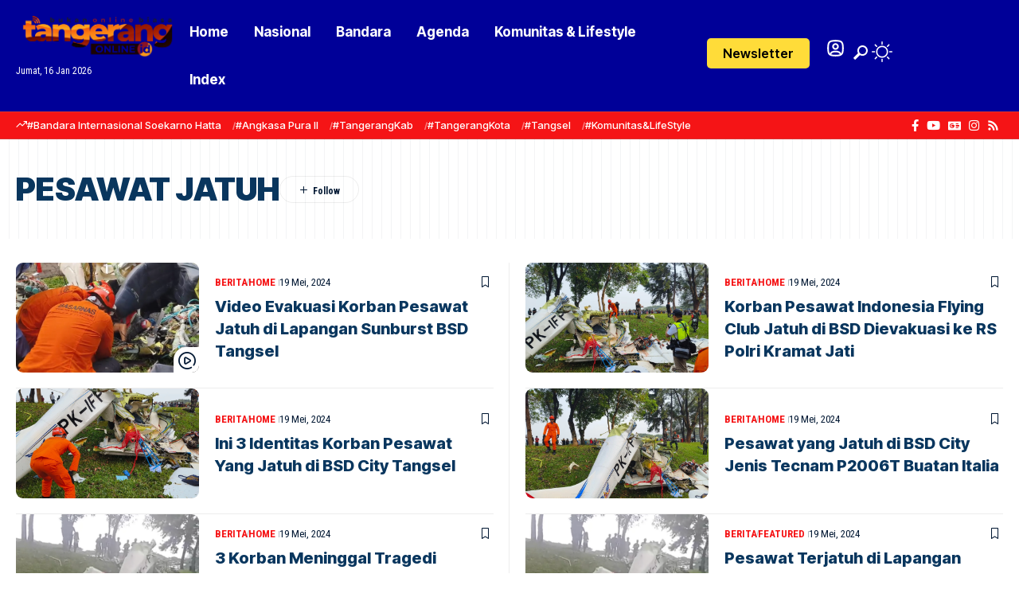

--- FILE ---
content_type: text/css
request_url: https://tangerangonline.id/wp-content/uploads/elementor/css/post-116926.css?ver=1768282723
body_size: 857
content:
.elementor-116926 .elementor-element.elementor-element-833cf66{--display:flex;--flex-direction:column;--container-widget-width:100%;--container-widget-height:initial;--container-widget-flex-grow:0;--container-widget-align-self:initial;--flex-wrap-mobile:wrap;--margin-top:30px;--margin-bottom:40px;--margin-left:0px;--margin-right:0px;--padding-top:0px;--padding-bottom:0px;--padding-left:20px;--padding-right:20px;}.elementor-116926 .elementor-element.elementor-element-b0fe80a{width:initial;max-width:initial;--counter-zero:decimal-leading-zero;--pagi-size:16px;--feat-list-width:100px;}.elementor-116926 .elementor-element.elementor-element-b0fe80a > .elementor-widget-container{margin:0px 0px 30px 0px;}.elementor-116926 .elementor-element.elementor-element-b0fe80a .p-list .list-feat-holder{width:250px;max-width:250px;}.elementor-116926 .elementor-element.elementor-element-b0fe80a .entry-title{font-size:20px;line-height:1.4em;}.elementor-116926 .elementor-element.elementor-element-b0fe80a .is-gap-custom{margin-left:-20px;margin-right:-20px;--colgap:20px;}.elementor-116926 .elementor-element.elementor-element-b0fe80a .is-gap-custom .block-inner > *{padding-left:20px;padding-right:20px;}.elementor-116926 .elementor-element.elementor-element-b0fe80a .p-wrap{--el-spacing:5px;--list-holder-spacing:10px;--list-holder-margin:-10px;}.elementor-116926 .elementor-element.elementor-element-b0fe80a .block-wrap{--bottom-spacing:20px;}.elementor-116926 .elementor-element.elementor-element-4198cbf{--display:flex;--flex-direction:row;--container-widget-width:calc( ( 1 - var( --container-widget-flex-grow ) ) * 100% );--container-widget-height:100%;--container-widget-flex-grow:1;--container-widget-align-self:stretch;--flex-wrap-mobile:wrap;--justify-content:space-between;--align-items:flex-end;--border-radius:10px 10px 10px 10px;--margin-top:0px;--margin-bottom:10px;--margin-left:0px;--margin-right:0px;--padding-top:50px;--padding-bottom:50px;--padding-left:50px;--padding-right:50px;}.elementor-116926 .elementor-element.elementor-element-4198cbf:not(.elementor-motion-effects-element-type-background), .elementor-116926 .elementor-element.elementor-element-4198cbf > .elementor-motion-effects-container > .elementor-motion-effects-layer{background-image:url("https://tangerangonline.id/wp-content/uploads/2025/05/cta-bg.jpg");background-repeat:no-repeat;background-size:cover;}.elementor-116926 .elementor-element.elementor-element-dd3149a{width:var( --container-widget-width, 720px );max-width:720px;--container-widget-width:720px;--container-widget-flex-grow:0;}.elementor-116926 .elementor-element.elementor-element-dd3149a.elementor-element{--flex-grow:0;--flex-shrink:0;}.elementor-116926 .elementor-element.elementor-element-dd3149a .heading-title > *{font-size:42px;font-weight:700;}.elementor-116926 .elementor-element.elementor-element-dd3149a .heading-tagline > *{font-size:16px;font-style:italic;}.elementor-116926 .elementor-element.elementor-element-dd3149a .heading-title{--heading-color:#FFFFFF;}.elementor-116926 .elementor-element.elementor-element-dd3149a {--heading-tagline-color:#EEEEEE;}.elementor-116926 .elementor-element.elementor-element-1b02650 .elementor-button{background-color:#D91F21;font-size:17px;fill:#FFFFFF;color:#FFFFFF;border-radius:5px 20px 5px 5px;padding:15px 60px 15px 60px;}.elementor-116926 .elementor-element.elementor-element-1b02650 .elementor-button:hover, .elementor-116926 .elementor-element.elementor-element-1b02650 .elementor-button:focus{background-color:#BBE0FF;color:#0F507F;}.elementor-116926 .elementor-element.elementor-element-1b02650 .elementor-button-content-wrapper{flex-direction:row-reverse;}.elementor-116926 .elementor-element.elementor-element-1b02650 .elementor-button .elementor-button-content-wrapper{gap:10px;}.elementor-116926 .elementor-element.elementor-element-1b02650 .elementor-button:hover svg, .elementor-116926 .elementor-element.elementor-element-1b02650 .elementor-button:focus svg{fill:#0F507F;}@media(min-width:768px){.elementor-116926 .elementor-element.elementor-element-833cf66{--content-width:1300px;}}@media(max-width:1024px){.elementor-116926 .elementor-element.elementor-element-833cf66{--margin-top:20px;--margin-bottom:30px;--margin-left:0px;--margin-right:0px;}.elementor-116926 .elementor-element.elementor-element-b0fe80a > .elementor-widget-container{margin:0px 0px 20px 0px;}.elementor-116926 .elementor-element.elementor-element-b0fe80a .p-list .list-feat-holder{width:200px;max-width:200px;}.elementor-116926 .elementor-element.elementor-element-b0fe80a .entry-title{font-size:17px;}.elementor-116926 .elementor-element.elementor-element-b0fe80a{--pagi-size:13px;}.elementor-116926 .elementor-element.elementor-element-b0fe80a .is-gap-custom{margin-left:-10px;margin-right:-10px;--colgap:10px;}.elementor-116926 .elementor-element.elementor-element-b0fe80a .is-gap-custom .block-inner > *{padding-left:10px;padding-right:10px;}.elementor-116926 .elementor-element.elementor-element-b0fe80a .block-wrap{--bottom-spacing:10px;}.elementor-116926 .elementor-element.elementor-element-4198cbf{--flex-direction:column;--container-widget-width:calc( ( 1 - var( --container-widget-flex-grow ) ) * 100% );--container-widget-height:initial;--container-widget-flex-grow:0;--container-widget-align-self:initial;--flex-wrap-mobile:wrap;--align-items:flex-start;--margin-top:0px;--margin-bottom:5px;--margin-left:0px;--margin-right:0px;}.elementor-116926 .elementor-element.elementor-element-dd3149a > .elementor-widget-container{margin:0px 0px 25px 0px;}.elementor-116926 .elementor-element.elementor-element-dd3149a .heading-title > *{font-size:30px;}.elementor-116926 .elementor-element.elementor-element-dd3149a{--heading-spacing:20px;}.elementor-116926 .elementor-element.elementor-element-1b02650 .elementor-button{font-size:15px;}}@media(max-width:767px){.elementor-116926 .elementor-element.elementor-element-b0fe80a{--feat-ratio:80;}.elementor-116926 .elementor-element.elementor-element-b0fe80a .entry-title{font-size:14px;}.elementor-116926 .elementor-element.elementor-element-4198cbf{--padding-top:40px;--padding-bottom:40px;--padding-left:20px;--padding-right:20px;}.elementor-116926 .elementor-element.elementor-element-dd3149a > .elementor-widget-container{margin:0px 0px 010px 0px;}.elementor-116926 .elementor-element.elementor-element-dd3149a .heading-title > *{font-size:24px;line-height:1.4em;}.elementor-116926 .elementor-element.elementor-element-dd3149a .heading-tagline > *{font-size:13px;}.elementor-116926 .elementor-element.elementor-element-dd3149a{--heading-spacing:15px;}.elementor-116926 .elementor-element.elementor-element-1b02650 .elementor-button{padding:12px 40px 12px 40px;}}